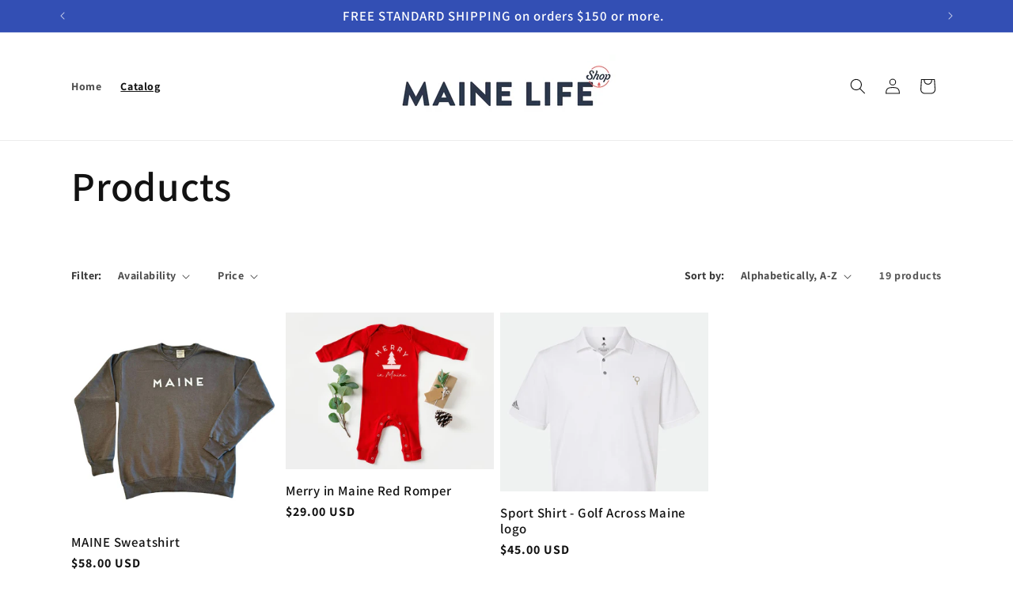

--- FILE ---
content_type: text/javascript
request_url: https://shopmainelife.com/cdn/shop/t/4/assets/predictive-search.js?v=57209189334897115771729792136
body_size: 881
content:
class PredictiveSearch extends SearchForm{constructor(){super(),this.cachedResults={},this.predictiveSearchResults=this.querySelector("[data-predictive-search]"),this.allPredictiveSearchInstances=document.querySelectorAll("predictive-search"),this.isOpen=!1,this.abortController=new AbortController,this.searchTerm="",this.setupEventListeners()}setupEventListeners(){this.input.form.addEventListener("submit",this.onFormSubmit.bind(this)),this.input.addEventListener("focus",this.onFocus.bind(this)),this.addEventListener("focusout",this.onFocusOut.bind(this)),this.addEventListener("keyup",this.onKeyup.bind(this)),this.addEventListener("keydown",this.onKeydown.bind(this))}getQuery(){return this.input.value.trim()}onChange(){super.onChange();const newSearchTerm=this.getQuery();if((!this.searchTerm||!newSearchTerm.startsWith(this.searchTerm))&&this.querySelector("#predictive-search-results-groups-wrapper")?.remove(),this.updateSearchForTerm(this.searchTerm,newSearchTerm),this.searchTerm=newSearchTerm,!this.searchTerm.length){this.close(!0);return}this.getSearchResults(this.searchTerm)}onFormSubmit(event){(!this.getQuery().length||this.querySelector('[aria-selected="true"] a'))&&event.preventDefault()}onFormReset(event){super.onFormReset(event),super.shouldResetForm()&&(this.searchTerm="",this.abortController.abort(),this.abortController=new AbortController,this.closeResults(!0))}onFocus(){const currentSearchTerm=this.getQuery();currentSearchTerm.length&&(this.searchTerm!==currentSearchTerm?this.onChange():this.getAttribute("results")==="true"?this.open():this.getSearchResults(this.searchTerm))}onFocusOut(){setTimeout(()=>{this.contains(document.activeElement)||this.close()})}onKeyup(event){switch(this.getQuery().length||this.close(!0),event.preventDefault(),event.code){case"ArrowUp":this.switchOption("up");break;case"ArrowDown":this.switchOption("down");break;case"Enter":this.selectOption();break}}onKeydown(event){(event.code==="ArrowUp"||event.code==="ArrowDown")&&event.preventDefault()}updateSearchForTerm(previousTerm,newTerm){const searchForTextElement=this.querySelector("[data-predictive-search-search-for-text]"),currentButtonText=searchForTextElement?.innerText;if(currentButtonText){if(currentButtonText.match(new RegExp(previousTerm,"g")).length>1)return;const newButtonText=currentButtonText.replace(previousTerm,newTerm);searchForTextElement.innerText=newButtonText}}switchOption(direction){if(!this.getAttribute("open"))return;const moveUp=direction==="up",selectedElement=this.querySelector('[aria-selected="true"]'),allVisibleElements=Array.from(this.querySelectorAll("li, button.predictive-search__item")).filter(element=>element.offsetParent!==null);let activeElementIndex=0;if(moveUp&&!selectedElement)return;let selectedElementIndex=-1,i=0;for(;selectedElementIndex===-1&&i<=allVisibleElements.length;)allVisibleElements[i]===selectedElement&&(selectedElementIndex=i),i++;if(this.statusElement.textContent="",!moveUp&&selectedElement?activeElementIndex=selectedElementIndex===allVisibleElements.length-1?0:selectedElementIndex+1:moveUp&&(activeElementIndex=selectedElementIndex===0?allVisibleElements.length-1:selectedElementIndex-1),activeElementIndex===selectedElementIndex)return;const activeElement=allVisibleElements[activeElementIndex];activeElement.setAttribute("aria-selected",!0),selectedElement&&selectedElement.setAttribute("aria-selected",!1),this.input.setAttribute("aria-activedescendant",activeElement.id)}selectOption(){const selectedOption=this.querySelector('[aria-selected="true"] a, button[aria-selected="true"]');selectedOption&&selectedOption.click()}getSearchResults(searchTerm){const queryKey=searchTerm.replace(" ","-").toLowerCase();if(this.setLiveRegionLoadingState(),this.cachedResults[queryKey]){this.renderSearchResults(this.cachedResults[queryKey]);return}fetch(`${routes.predictive_search_url}?q=${encodeURIComponent(searchTerm)}&section_id=predictive-search`,{signal:this.abortController.signal}).then(response=>{if(!response.ok){var error=new Error(response.status);throw this.close(),error}return response.text()}).then(text=>{const resultsMarkup=new DOMParser().parseFromString(text,"text/html").querySelector("#shopify-section-predictive-search").innerHTML;this.allPredictiveSearchInstances.forEach(predictiveSearchInstance=>{predictiveSearchInstance.cachedResults[queryKey]=resultsMarkup}),this.renderSearchResults(resultsMarkup)}).catch(error=>{if(error?.code!==20)throw this.close(),error})}setLiveRegionLoadingState(){this.statusElement=this.statusElement||this.querySelector(".predictive-search-status"),this.loadingText=this.loadingText||this.getAttribute("data-loading-text"),this.setLiveRegionText(this.loadingText),this.setAttribute("loading",!0)}setLiveRegionText(statusText){this.statusElement.setAttribute("aria-hidden","false"),this.statusElement.textContent=statusText,setTimeout(()=>{this.statusElement.setAttribute("aria-hidden","true")},1e3)}renderSearchResults(resultsMarkup){this.predictiveSearchResults.innerHTML=resultsMarkup,this.setAttribute("results",!0),this.setLiveRegionResults(),this.open()}setLiveRegionResults(){this.removeAttribute("loading"),this.setLiveRegionText(this.querySelector("[data-predictive-search-live-region-count-value]").textContent)}getResultsMaxHeight(){return this.resultsMaxHeight=window.innerHeight-document.querySelector(".section-header")?.getBoundingClientRect().bottom,this.resultsMaxHeight}open(){this.predictiveSearchResults.style.maxHeight=this.resultsMaxHeight||`${this.getResultsMaxHeight()}px`,this.setAttribute("open",!0),this.input.setAttribute("aria-expanded",!0),this.isOpen=!0}close(clearSearchTerm=!1){this.closeResults(clearSearchTerm),this.isOpen=!1}closeResults(clearSearchTerm=!1){clearSearchTerm&&(this.input.value="",this.removeAttribute("results"));const selected=this.querySelector('[aria-selected="true"]');selected&&selected.setAttribute("aria-selected",!1),this.input.setAttribute("aria-activedescendant",""),this.removeAttribute("loading"),this.removeAttribute("open"),this.input.setAttribute("aria-expanded",!1),this.resultsMaxHeight=!1,this.predictiveSearchResults.removeAttribute("style")}}customElements.define("predictive-search",PredictiveSearch);
//# sourceMappingURL=/cdn/shop/t/4/assets/predictive-search.js.map?v=57209189334897115771729792136
